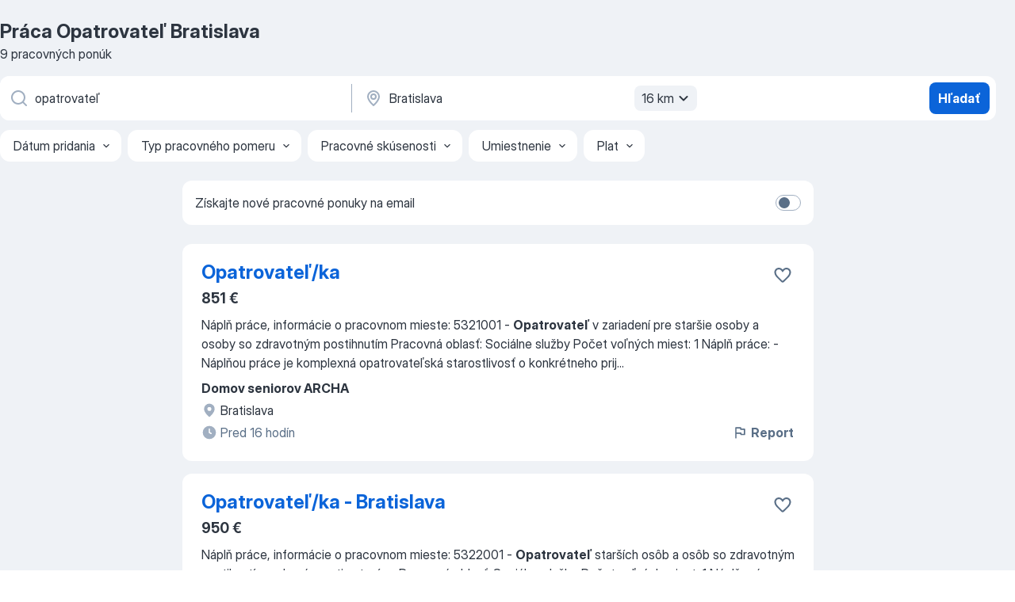

--- FILE ---
content_type: application/javascript; charset=UTF-8
request_url: https://sk.jooble.org/cdn-cgi/challenge-platform/scripts/jsd/main.js
body_size: 4671
content:
window._cf_chl_opt={uYln4:'g'};~function(L2,M,s,R,n,j,f,h){L2=a,function(o,P,Lf,L1,K,C){for(Lf={o:112,P:183,K:170,C:185,B:155,g:207,H:193,F:202,N:135},L1=a,K=o();!![];)try{if(C=parseInt(L1(Lf.o))/1+-parseInt(L1(Lf.P))/2+-parseInt(L1(Lf.K))/3+-parseInt(L1(Lf.C))/4+-parseInt(L1(Lf.B))/5+parseInt(L1(Lf.g))/6*(parseInt(L1(Lf.H))/7)+parseInt(L1(Lf.F))/8*(parseInt(L1(Lf.N))/9),C===P)break;else K.push(K.shift())}catch(B){K.push(K.shift())}}(L,165345),M=this||self,s=M[L2(214)],R=function(LS,Lz,LO,LN,La,P,K,C){return LS={o:173,P:131},Lz={o:196,P:196,K:143,C:196,B:192,g:196,H:225,F:143,N:196},LO={o:211},LN={o:211,P:225,K:205,C:209,B:182,g:205,H:205,F:182,N:218,J:143,O:143,z:143,S:218,c:196,d:196,x:205,m:209,V:143,T:143,k:143,W:218,Z:196,U:143,D:192},La=L2,P=String[La(LS.o)],K={'h':function(B,LH){return LH={o:117,P:225},null==B?'':K.g(B,6,function(H,Lo){return Lo=a,Lo(LH.o)[Lo(LH.P)](H)})},'g':function(B,H,F,LP,N,J,O,z,S,x,V,T,W,Z,U,D,G,L0){if(LP=La,B==null)return'';for(J={},O={},z='',S=2,x=3,V=2,T=[],W=0,Z=0,U=0;U<B[LP(LN.o)];U+=1)if(D=B[LP(LN.P)](U),Object[LP(LN.K)][LP(LN.C)][LP(LN.B)](J,D)||(J[D]=x++,O[D]=!0),G=z+D,Object[LP(LN.g)][LP(LN.C)][LP(LN.B)](J,G))z=G;else{if(Object[LP(LN.H)][LP(LN.C)][LP(LN.F)](O,z)){if(256>z[LP(LN.N)](0)){for(N=0;N<V;W<<=1,Z==H-1?(Z=0,T[LP(LN.J)](F(W)),W=0):Z++,N++);for(L0=z[LP(LN.N)](0),N=0;8>N;W=W<<1|L0&1.15,H-1==Z?(Z=0,T[LP(LN.O)](F(W)),W=0):Z++,L0>>=1,N++);}else{for(L0=1,N=0;N<V;W=L0|W<<1.75,H-1==Z?(Z=0,T[LP(LN.z)](F(W)),W=0):Z++,L0=0,N++);for(L0=z[LP(LN.S)](0),N=0;16>N;W=W<<1|L0&1,Z==H-1?(Z=0,T[LP(LN.O)](F(W)),W=0):Z++,L0>>=1,N++);}S--,S==0&&(S=Math[LP(LN.c)](2,V),V++),delete O[z]}else for(L0=J[z],N=0;N<V;W=W<<1.05|1&L0,H-1==Z?(Z=0,T[LP(LN.z)](F(W)),W=0):Z++,L0>>=1,N++);z=(S--,0==S&&(S=Math[LP(LN.d)](2,V),V++),J[G]=x++,String(D))}if(''!==z){if(Object[LP(LN.x)][LP(LN.m)][LP(LN.B)](O,z)){if(256>z[LP(LN.N)](0)){for(N=0;N<V;W<<=1,Z==H-1?(Z=0,T[LP(LN.V)](F(W)),W=0):Z++,N++);for(L0=z[LP(LN.S)](0),N=0;8>N;W=W<<1.37|1&L0,H-1==Z?(Z=0,T[LP(LN.T)](F(W)),W=0):Z++,L0>>=1,N++);}else{for(L0=1,N=0;N<V;W=L0|W<<1,Z==H-1?(Z=0,T[LP(LN.k)](F(W)),W=0):Z++,L0=0,N++);for(L0=z[LP(LN.W)](0),N=0;16>N;W=1.69&L0|W<<1.84,Z==H-1?(Z=0,T[LP(LN.V)](F(W)),W=0):Z++,L0>>=1,N++);}S--,0==S&&(S=Math[LP(LN.Z)](2,V),V++),delete O[z]}else for(L0=J[z],N=0;N<V;W=1.71&L0|W<<1.77,H-1==Z?(Z=0,T[LP(LN.U)](F(W)),W=0):Z++,L0>>=1,N++);S--,0==S&&V++}for(L0=2,N=0;N<V;W=L0&1.52|W<<1.73,H-1==Z?(Z=0,T[LP(LN.k)](F(W)),W=0):Z++,L0>>=1,N++);for(;;)if(W<<=1,H-1==Z){T[LP(LN.V)](F(W));break}else Z++;return T[LP(LN.D)]('')},'j':function(B,LJ,LK){return LJ={o:218},LK=La,B==null?'':''==B?null:K.i(B[LK(LO.o)],32768,function(H,LQ){return LQ=LK,B[LQ(LJ.o)](H)})},'i':function(B,H,F,LM,N,J,O,z,S,x,V,T,W,Z,U,D,L0,G){for(LM=La,N=[],J=4,O=4,z=3,S=[],T=F(0),W=H,Z=1,x=0;3>x;N[x]=x,x+=1);for(U=0,D=Math[LM(Lz.o)](2,2),V=1;D!=V;G=W&T,W>>=1,W==0&&(W=H,T=F(Z++)),U|=(0<G?1:0)*V,V<<=1);switch(U){case 0:for(U=0,D=Math[LM(Lz.o)](2,8),V=1;V!=D;G=T&W,W>>=1,0==W&&(W=H,T=F(Z++)),U|=V*(0<G?1:0),V<<=1);L0=P(U);break;case 1:for(U=0,D=Math[LM(Lz.P)](2,16),V=1;V!=D;G=T&W,W>>=1,0==W&&(W=H,T=F(Z++)),U|=(0<G?1:0)*V,V<<=1);L0=P(U);break;case 2:return''}for(x=N[3]=L0,S[LM(Lz.K)](L0);;){if(Z>B)return'';for(U=0,D=Math[LM(Lz.P)](2,z),V=1;V!=D;G=W&T,W>>=1,W==0&&(W=H,T=F(Z++)),U|=V*(0<G?1:0),V<<=1);switch(L0=U){case 0:for(U=0,D=Math[LM(Lz.o)](2,8),V=1;V!=D;G=W&T,W>>=1,0==W&&(W=H,T=F(Z++)),U|=(0<G?1:0)*V,V<<=1);N[O++]=P(U),L0=O-1,J--;break;case 1:for(U=0,D=Math[LM(Lz.C)](2,16),V=1;D!=V;G=W&T,W>>=1,0==W&&(W=H,T=F(Z++)),U|=V*(0<G?1:0),V<<=1);N[O++]=P(U),L0=O-1,J--;break;case 2:return S[LM(Lz.B)]('')}if(J==0&&(J=Math[LM(Lz.g)](2,z),z++),N[L0])L0=N[L0];else if(L0===O)L0=x+x[LM(Lz.H)](0);else return null;S[LM(Lz.F)](L0),N[O++]=x+L0[LM(Lz.H)](0),J--,x=L0,J==0&&(J=Math[LM(Lz.N)](2,z),z++)}}},C={},C[La(LS.P)]=K.h,C}(),n={},n[L2(125)]='o',n[L2(165)]='s',n[L2(226)]='u',n[L2(154)]='z',n[L2(133)]='n',n[L2(203)]='I',n[L2(167)]='b',j=n,M[L2(123)]=function(o,P,K,C,Lm,Lx,Lw,LI,g,H,F,N,J,O){if(Lm={o:136,P:110,K:194,C:136,B:110,g:145,H:156,F:179,N:145,J:156,O:179,z:132,S:159,c:211,d:191,x:171},Lx={o:178,P:211,K:206},Lw={o:205,P:209,K:182,C:143},LI=L2,null===P||void 0===P)return C;for(g=Y(P),o[LI(Lm.o)][LI(Lm.P)]&&(g=g[LI(Lm.K)](o[LI(Lm.C)][LI(Lm.B)](P))),g=o[LI(Lm.g)][LI(Lm.H)]&&o[LI(Lm.F)]?o[LI(Lm.N)][LI(Lm.J)](new o[(LI(Lm.O))](g)):function(z,Ll,S){for(Ll=LI,z[Ll(Lx.o)](),S=0;S<z[Ll(Lx.P)];z[S]===z[S+1]?z[Ll(Lx.K)](S+1,1):S+=1);return z}(g),H='nAsAaAb'.split('A'),H=H[LI(Lm.z)][LI(Lm.S)](H),F=0;F<g[LI(Lm.c)];N=g[F],J=y(o,P,N),H(J)?(O='s'===J&&!o[LI(Lm.d)](P[N]),LI(Lm.x)===K+N?B(K+N,J):O||B(K+N,P[N])):B(K+N,J),F++);return C;function B(z,S,Lb){Lb=a,Object[Lb(Lw.o)][Lb(Lw.P)][Lb(Lw.K)](C,S)||(C[S]=[]),C[S][Lb(Lw.C)](z)}},f=L2(222)[L2(114)](';'),h=f[L2(132)][L2(159)](f),M[L2(213)]=function(o,P,LT,LR,K,C,B,g){for(LT={o:157,P:211,K:140,C:143,B:127},LR=L2,K=Object[LR(LT.o)](P),C=0;C<K[LR(LT.P)];C++)if(B=K[C],B==='f'&&(B='N'),o[B]){for(g=0;g<P[K[C]][LR(LT.P)];-1===o[B][LR(LT.K)](P[K[C]][g])&&(h(P[K[C]][g])||o[B][LR(LT.C)]('o.'+P[K[C]][g])),g++);}else o[B]=P[K[C]][LR(LT.B)](function(H){return'o.'+H})},e();function A(o,P,Lp,Ls){return Lp={o:220,P:220,K:205,C:216,B:182,g:140,H:199},Ls=L2,P instanceof o[Ls(Lp.o)]&&0<o[Ls(Lp.P)][Ls(Lp.K)][Ls(Lp.C)][Ls(Lp.B)](P)[Ls(Lp.g)](Ls(Lp.H))}function Y(o,Lu,Li,P){for(Lu={o:194,P:157,K:200},Li=L2,P=[];o!==null;P=P[Li(Lu.o)](Object[Li(Lu.P)](o)),o=Object[Li(Lu.K)](o));return P}function X(K,C,LG,LY,B,g,H){if(LG={o:115,P:174,K:223,C:219,B:138,g:204,H:168,F:126,N:219,J:138,O:204,z:181,S:134},LY=L2,B=LY(LG.o),!K[LY(LG.P)])return;C===LY(LG.K)?(g={},g[LY(LG.C)]=B,g[LY(LG.B)]=K.r,g[LY(LG.g)]=LY(LG.K),M[LY(LG.H)][LY(LG.F)](g,'*')):(H={},H[LY(LG.N)]=B,H[LY(LG.J)]=K.r,H[LY(LG.O)]=LY(LG.z),H[LY(LG.S)]=C,M[LY(LG.H)][LY(LG.F)](H,'*'))}function l(C,B,Lt,LL,g,H,F,N,J,O,z,S){if(Lt={o:188,P:181,K:162,C:187,B:144,g:118,H:229,F:166,N:147,J:141,O:176,z:169,S:164,c:215,d:144,x:198,m:177,V:212,T:161,k:142,W:201,Z:120,U:153,D:163,G:219,L0:119,LH:139,LF:131},LL=L2,!v(.01))return![];H=(g={},g[LL(Lt.o)]=C,g[LL(Lt.P)]=B,g);try{F=M[LL(Lt.K)],N=LL(Lt.C)+M[LL(Lt.B)][LL(Lt.g)]+LL(Lt.H)+F.r+LL(Lt.F),J=new M[(LL(Lt.N))](),J[LL(Lt.J)](LL(Lt.O),N),J[LL(Lt.z)]=2500,J[LL(Lt.S)]=function(){},O={},O[LL(Lt.c)]=M[LL(Lt.d)][LL(Lt.x)],O[LL(Lt.m)]=M[LL(Lt.B)][LL(Lt.V)],O[LL(Lt.T)]=M[LL(Lt.d)][LL(Lt.k)],O[LL(Lt.W)]=M[LL(Lt.d)][LL(Lt.Z)],z=O,S={},S[LL(Lt.U)]=H,S[LL(Lt.D)]=z,S[LL(Lt.G)]=LL(Lt.L0),J[LL(Lt.LH)](R[LL(Lt.LF)](S))}catch(c){}}function b(Le,L5,o,P,K){return Le={o:158,P:128},L5=L2,o=3600,P=i(),K=Math[L5(Le.o)](Date[L5(Le.P)]()/1e3),K-P>o?![]:!![]}function y(o,P,K,Ld,Lv,C){Lv=(Ld={o:146,P:145,K:175,C:145,B:122},L2);try{return P[K][Lv(Ld.o)](function(){}),'p'}catch(B){}try{if(null==P[K])return P[K]===void 0?'u':'x'}catch(g){return'i'}return o[Lv(Ld.P)][Lv(Ld.K)](P[K])?'a':P[K]===o[Lv(Ld.C)]?'C':!0===P[K]?'T':P[K]===!1?'F':(C=typeof P[K],Lv(Ld.B)==C?A(o,P[K])?'N':'f':j[C]||'?')}function I(o,P,Lr,LB,LC,LX,L6,K,C,B){Lr={o:162,P:208,K:144,C:147,B:141,g:176,H:187,F:118,N:151,J:174,O:169,z:164,S:217,c:129,d:195,x:195,m:124,V:195,T:174,k:139,W:131,Z:227},LB={o:111},LC={o:116,P:116,K:223,C:137,B:116},LX={o:169},L6=L2,K=M[L6(Lr.o)],console[L6(Lr.P)](M[L6(Lr.K)]),C=new M[(L6(Lr.C))](),C[L6(Lr.B)](L6(Lr.g),L6(Lr.H)+M[L6(Lr.K)][L6(Lr.F)]+L6(Lr.N)+K.r),K[L6(Lr.J)]&&(C[L6(Lr.O)]=5e3,C[L6(Lr.z)]=function(L7){L7=L6,P(L7(LX.o))}),C[L6(Lr.S)]=function(L8){L8=L6,C[L8(LC.o)]>=200&&C[L8(LC.P)]<300?P(L8(LC.K)):P(L8(LC.C)+C[L8(LC.B)])},C[L6(Lr.c)]=function(L9){L9=L6,P(L9(LB.o))},B={'t':i(),'lhr':s[L6(Lr.d)]&&s[L6(Lr.x)][L6(Lr.m)]?s[L6(Lr.V)][L6(Lr.m)]:'','api':K[L6(Lr.T)]?!![]:![],'payload':o},C[L6(Lr.k)](R[L6(Lr.W)](JSON[L6(Lr.Z)](B)))}function e(LD,LU,LW,Lj,o,P,K,C,B){if(LD={o:162,P:174,K:184,C:190,B:121,g:221,H:189,F:189},LU={o:184,P:190,K:189},LW={o:186},Lj=L2,o=M[Lj(LD.o)],!o)return;if(!b())return;(P=![],K=o[Lj(LD.P)]===!![],C=function(LA,g){if(LA=Lj,!P){if(P=!![],!b())return;g=E(),I(g.r,function(H){X(o,H)}),g.e&&l(LA(LW.o),g.e)}},s[Lj(LD.K)]!==Lj(LD.C))?C():M[Lj(LD.B)]?s[Lj(LD.B)](Lj(LD.g),C):(B=s[Lj(LD.H)]||function(){},s[Lj(LD.F)]=function(Ly){Ly=Lj,B(),s[Ly(LU.o)]!==Ly(LU.P)&&(s[Ly(LU.K)]=B,C())})}function L(a0){return a0='sid,send,indexOf,open,kgZMo4,push,_cf_chl_opt,Array,catch,XMLHttpRequest,contentDocument,removeChild,contentWindow,/jsd/oneshot/d39f91d70ce1/0.7028553311083057:1767104881:7v_surSyQLrt-5rjVtEidWa_5JEoxGa-rhUwbtwfhHI/,random,errorInfoObject,symbol,396440rzNDKN,from,keys,floor,bind,appendChild,chlApiRumWidgetAgeMs,__CF$cv$params,chctx,ontimeout,string,/invisible/jsd,boolean,parent,timeout,271602fGmlLW,d.cookie,tabIndex,fromCharCode,api,isArray,POST,chlApiUrl,sort,Set,style,error,call,198874wzBihf,readyState,992204MulWQc,error on cf_chl_props,/cdn-cgi/challenge-platform/h/,msg,onreadystatechange,loading,isNaN,join,128604ycJlvu,concat,location,pow,iframe,gwUy0,[native code],getPrototypeOf,chlApiClientVersion,165080XfVTUD,bigint,event,prototype,splice,84EBrWeI,log,hasOwnProperty,createElement,length,TbVa1,kuIdX1,document,chlApiSitekey,toString,onload,charCodeAt,source,Function,DOMContentLoaded,_cf_chl_opt;mhsH6;xkyRk9;FTrD2;leJV9;BCMtt1;sNHpA9;GKPzo4;AdbX0;REiSI4;xriGD7;jwjCc3;agiDh2;MQCkM2;mlwE4;kuIdX1;aLEay4;cThi2,success,body,charAt,undefined,stringify,clientInformation,/b/ov1/0.7028553311083057:1767104881:7v_surSyQLrt-5rjVtEidWa_5JEoxGa-rhUwbtwfhHI/,getOwnPropertyNames,xhr-error,281002uVbYSy,navigator,split,cloudflare-invisible,status,od0wUmXMF6k42DhAsgHOt7L1cIQaWPTbC+fG3jR5B$YxZvNSlK-yJieqrV9n8zpuE,uYln4,jsd,HkTQ2,addEventListener,function,mlwE4,href,object,postMessage,map,now,onerror,display: none,AJIzVEvJru,includes,number,detail,63shEAYb,Object,http-code:'.split(','),L=function(){return a0},L()}function E(Lq,Ln,K,C,B,g,H){Ln=(Lq={o:210,P:197,K:180,C:130,B:172,g:224,H:160,F:150,N:228,J:113,O:148,z:149},L2);try{return K=s[Ln(Lq.o)](Ln(Lq.P)),K[Ln(Lq.K)]=Ln(Lq.C),K[Ln(Lq.B)]='-1',s[Ln(Lq.g)][Ln(Lq.H)](K),C=K[Ln(Lq.F)],B={},B=mlwE4(C,C,'',B),B=mlwE4(C,C[Ln(Lq.N)]||C[Ln(Lq.J)],'n.',B),B=mlwE4(C,K[Ln(Lq.O)],'d.',B),s[Ln(Lq.g)][Ln(Lq.z)](K),g={},g.r=B,g.e=null,g}catch(F){return H={},H.r={},H.e=F,H}}function a(o,P,K){return K=L(),a=function(Q,M,s){return Q=Q-110,s=K[Q],s},a(o,P)}function i(LE,L4,o){return LE={o:162,P:158},L4=L2,o=M[L4(LE.o)],Math[L4(LE.P)](+atob(o.t))}function v(o,Lh,L3){return Lh={o:152},L3=L2,Math[L3(Lh.o)]()<o}}()